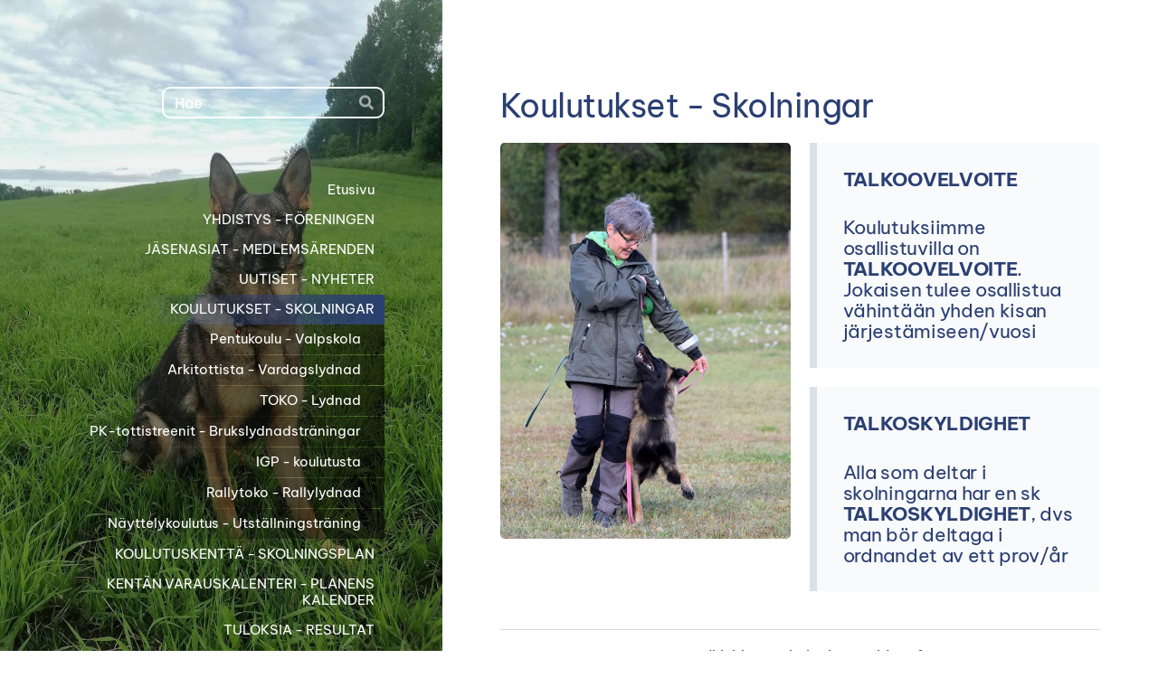

--- FILE ---
content_type: text/html; charset=utf-8
request_url: https://www.canidae.fi/koulutukset-skolningar/
body_size: 6565
content:
<!DOCTYPE html>
<html class="no-js" lang="fi">

<head>
  <title>KOULUTUKSET - SKOLNINGAR - Hundklubben Koirakerho Canidae rf ry </title>
  <meta charset="utf-8">
  <meta name="viewport" content="width=device-width,initial-scale=1.0">
  <link rel="preconnect" href="https://fonts.avoine.com" crossorigin>
  <link rel="preconnect" href="https://bin.yhdistysavain.fi" crossorigin>
  <script data-cookieconsent="ignore">
    document.documentElement.classList.replace('no-js', 'js')
  </script>
  
  <link href="https://fonts.avoine.com/fonts/be-vietnam-pro/ya.css" rel="stylesheet" class="font-import">
  <link rel="stylesheet" href="/@css/browsing-1.css?b1768554759s1762934078131">
  
<link rel="canonical" href="https://www.canidae.fi/koulutukset-skolningar/"><meta name="description" content="Koulutukset - Skolningar TALKOOVELVOITE Koulutuksiimme osallistuvilla on TALKOOVELVOITE. Jokaisen tulee osallistua vähintään yhden kisan järjestämiseen/vuosi TALKOSKYLDIGHET Alla som deltar i…"><link rel="image_src" href="https://bin.yhdistysavain.fi/1593148/YrPmnsexUbmh8LeB2wwJ0__IfS/305658116_10226062615845007_3577552810271229532_n.jpg"><meta itemprop="name" content="KOULUTUKSET - SKOLNINGAR"><meta itemprop="url" content="https://www.canidae.fi/koulutukset-skolningar/"><meta itemprop="image" content="https://bin.yhdistysavain.fi/1593148/YrPmnsexUbmh8LeB2wwJ0__IfS/305658116_10226062615845007_3577552810271229532_n.jpg"><meta name="google-site-verification" content=""><meta property="og:type" content="website"><meta property="og:title" content="KOULUTUKSET - SKOLNINGAR"><meta property="og:url" content="https://www.canidae.fi/koulutukset-skolningar/"><meta property="og:image" content="https://bin.yhdistysavain.fi/1593148/YrPmnsexUbmh8LeB2wwJ0__IfS/305658116_10226062615845007_3577552810271229532_n.jpg"><meta property="og:image:width" content="1000"><meta property="og:image:height" content="1364"><meta property="og:description" content="Koulutukset - Skolningar TALKOOVELVOITE Koulutuksiimme osallistuvilla on TALKOOVELVOITE. Jokaisen tulee osallistua vähintään yhden kisan järjestämiseen/vuosi TALKOSKYLDIGHET Alla som deltar i…"><meta property="og:site_name" content="Hundklubben Koirakerho Canidae rf ry "><meta name="twitter:card" content="summary_large_image"><meta name="twitter:title" content="KOULUTUKSET - SKOLNINGAR"><meta name="twitter:description" content="Koulutukset - Skolningar TALKOOVELVOITE Koulutuksiimme osallistuvilla on TALKOOVELVOITE. Jokaisen tulee osallistua vähintään yhden kisan järjestämiseen/vuosi TALKOSKYLDIGHET Alla som deltar i…"><meta name="twitter:image" content="https://bin.yhdistysavain.fi/1593148/YrPmnsexUbmh8LeB2wwJ0__IfS/305658116_10226062615845007_3577552810271229532_n.jpg"><link rel="preload" as="image" href="https://bin.yhdistysavain.fi/1593148/Wzsyo8jYR5TU9T45fbGm0cw9Ig/517401783_3996524607279045_1710095334714695028_n.jpg" imagesrcset="https://bin.yhdistysavain.fi/1593148/Wzsyo8jYR5TU9T45fbGm0cw9Ig@500&#x3D;0doCML5CNT/517401783_3996524607279045_1710095334714695028_n.jpg 500w, https://bin.yhdistysavain.fi/1593148/Wzsyo8jYR5TU9T45fbGm0cw9Ig@1000&#x3D;PHMno8rTHJ/517401783_3996524607279045_1710095334714695028_n.jpg 1000w, https://bin.yhdistysavain.fi/1593148/Wzsyo8jYR5TU9T45fbGm0cw9Ig/517401783_3996524607279045_1710095334714695028_n.jpg 1536w">

  
  <script type="module" src="/@res/ssr-browsing/ssr-browsing.js?b1768554759"></script>
</head>

<body data-styles-page-id="1">
  
  
  <div id="app" class=""><a class="skip-link noindex" href="#start-of-content">Siirry sivun sisältöön</a><div class="bartender"><!----><div class="d4-canvas bartender__content"><div class="d4-canvas__wrapper d4-canvas-wrapper"><div class="d4-mainCol d4-mainCol--left"><div class="d4-mainCol__background-image"><div class="d4-background-layers"><div class="d4-background-layer d4-background-layer--brightness"></div><div class="d4-background-layer d4-background-layer--overlay"></div><div class="d4-background-layer d4-background-layer--fade"></div></div></div><div class="d4-mobile-bar noindex"><!----><div class="d4-mobile-bar__col d4-mobile-bar__col--fill"><button class="d4-mobile-bar__item d4-offcanvas-toggle" data-bartender-toggle="left"><span aria-hidden="true" class="icon d4-offcanvas-toggle__icon"><svg style="fill: currentColor; width: 17px; height: 17px" width="1792" height="1792" viewBox="0 0 1792 1792" xmlns="http://www.w3.org/2000/svg">
  <path d="M1664 1344v128q0 26-19 45t-45 19h-1408q-26 0-45-19t-19-45v-128q0-26 19-45t45-19h1408q26 0 45 19t19 45zm0-512v128q0 26-19 45t-45 19h-1408q-26 0-45-19t-19-45v-128q0-26 19-45t45-19h1408q26 0 45 19t19 45zm0-512v128q0 26-19 45t-45 19h-1408q-26 0-45-19t-19-45v-128q0-26 19-45t45-19h1408q26 0 45 19t19 45z"/>
</svg>
</span><span class="d4-offcanvas-toggle__text">Valikko</span></button></div><div class="d4-mobile-bar__col d4-mobile-bar__col--right"><div class="d4-mobile-bar__item"><form action="/@search" method="get" class="d4-theme-search noindex d4-theme-search--mobile"><div class="d4-theme-search__field d4-theme-search__field--query"><label for="search-mobile-q" class="d4-theme-search__label sr-only">Haku</label><input class="d4-theme-search__input d4-theme-search__input--grow" type="search" id="search-mobile-q" name="q" placeholder="Hae" autocomplete="off" required><button class="d4-theme-search__submit" type="submit"><span aria-hidden="true" class="icon d4-theme-search__icon"><svg style="fill: currentColor; width: 12px; height: 12px" xmlns="http://www.w3.org/2000/svg" viewBox="0 0 512 512"><path d="M505 442.7L405.3 343c-4.5-4.5-10.6-7-17-7H372c27.6-35.3 44-79.7 44-128C416 93.1 322.9 0 208 0S0 93.1 0 208s93.1 208 208 208c48.3 0 92.7-16.4 128-44v16.3c0 6.4 2.5 12.5 7 17l99.7 99.7c9.4 9.4 24.6 9.4 33.9 0l28.3-28.3c9.4-9.4 9.4-24.6.1-34zM208 336c-70.7 0-128-57.2-128-128 0-70.7 57.2-128 128-128 70.7 0 128 57.2 128 128 0 70.7-57.2 128-128 128z"></path></svg>
</span><span class="sr-only">Hae</span></button></div></form></div></div></div><div class="d4-mainCol__wrap d4-mainCol__wrap--left"><header class="d4-header"><div class="d4-header__wrap d4-header__wrap--search"><form action="/@search" method="get" class="d4-theme-search noindex d4-theme-search--header"><div class="d4-theme-search__field d4-theme-search__field--query"><label for="search-desktop-q" class="d4-theme-search__label sr-only">Haku</label><input class="d4-theme-search__input" type="search" id="search-desktop-q" name="q" placeholder="Hae" autocomplete="off" required><button class="d4-theme-search__submit" type="submit"><span aria-hidden="true" class="icon d4-theme-search__icon"><svg style="fill: currentColor; width: 12px; height: 12px" xmlns="http://www.w3.org/2000/svg" viewBox="0 0 512 512"><path d="M505 442.7L405.3 343c-4.5-4.5-10.6-7-17-7H372c27.6-35.3 44-79.7 44-128C416 93.1 322.9 0 208 0S0 93.1 0 208s93.1 208 208 208c48.3 0 92.7-16.4 128-44v16.3c0 6.4 2.5 12.5 7 17l99.7 99.7c9.4 9.4 24.6 9.4 33.9 0l28.3-28.3c9.4-9.4 9.4-24.6.1-34zM208 336c-70.7 0-128-57.2-128-128 0-70.7 57.2-128 128-128 70.7 0 128 57.2 128 128 0 70.7-57.2 128-128 128z"></path></svg>
</span><span class="sr-only">Hae</span></button></div></form></div><div class="d4-header__wrap d4-header__wrap--logo"><a class="d4-logo d4-logo--vertical d4-logo--modern noindex" href="/"><div class="d4-logo__image"></div><div class="d4-logo__textWrap"><span class="d4-logo__text">Esimerkki ry</span></div></a></div><div class="d4-header__wrap d4-header__wrap--nav d4-sticky"><nav class="d4-main-nav"><ul class="d4-main-nav__list" tabindex="-1"><!--[--><li class="d4-main-nav__item d4-main-nav__item--level-1"><a class="d4-main-nav__link" href="/" aria-current="false"><!----><span class="d4-main-nav__title">Etusivu</span><!----></a><!----></li><li class="d4-main-nav__item d4-main-nav__item--level-1 nav__item--has-children"><a class="d4-main-nav__link" href="/yhdistys-foreningen/" aria-current="false"><!----><span class="d4-main-nav__title">YHDISTYS - FÖRENINGEN</span><!----></a><!--[--><!----><!----><!--]--></li><li class="d4-main-nav__item d4-main-nav__item--level-1 nav__item--has-children"><a class="d4-main-nav__link" href="/jasenasiat-medlemsarenden/" aria-current="false"><!----><span class="d4-main-nav__title">JÄSENASIAT - MEDLEMSÄRENDEN</span><!----></a><!--[--><!----><!----><!--]--></li><li class="d4-main-nav__item d4-main-nav__item--level-1"><a class="d4-main-nav__link" href="/uutiset/" aria-current="false"><!----><span class="d4-main-nav__title">UUTISET - NYHETER</span><!----></a><!----></li><li class="d4-main-nav__item d4-main-nav__item--level-1 d4-main-nav__item--parent d4-main-nav__item--current nav__item--has-children"><a class="d4-main-nav__link" href="/koulutukset-skolningar/" aria-current="page"><!----><span class="d4-main-nav__title">KOULUTUKSET - SKOLNINGAR</span><!----></a><!--[--><!----><ul class="d4-main-nav__list" tabindex="-1" id="nav__list--206" aria-label="Sivun KOULUTUKSET - SKOLNINGAR alasivut"><!--[--><li class="d4-main-nav__item d4-main-nav__item--level-2"><a class="d4-main-nav__link" href="/koulutukset-skolningar/pentukoulu-valpskola/" aria-current="false"><!----><span class="d4-main-nav__title">Pentukoulu - Valpskola</span><!----></a><!----></li><li class="d4-main-nav__item d4-main-nav__item--level-2"><a class="d4-main-nav__link" href="/koulutukset-skolningar/arkitottista-vardagslydnad/" aria-current="false"><!----><span class="d4-main-nav__title">Arkitottista - Vardagslydnad</span><!----></a><!----></li><li class="d4-main-nav__item d4-main-nav__item--level-2"><a class="d4-main-nav__link" href="/koulutukset-skolningar/toko-lydnad/" aria-current="false"><!----><span class="d4-main-nav__title">TOKO - Lydnad</span><!----></a><!----></li><li class="d4-main-nav__item d4-main-nav__item--level-2"><a class="d4-main-nav__link" href="/koulutukset-skolningar/pk-tottistreenit-brukslydnadstra/" aria-current="false"><!----><span class="d4-main-nav__title">PK-tottistreenit - Brukslydnadsträningar</span><!----></a><!----></li><li class="d4-main-nav__item d4-main-nav__item--level-2"><a class="d4-main-nav__link" href="/koulutukset-skolningar/ipo-koulutusta/" aria-current="false"><!----><span class="d4-main-nav__title">IGP - koulutusta</span><!----></a><!----></li><li class="d4-main-nav__item d4-main-nav__item--level-2"><a class="d4-main-nav__link" href="/koulutukset-skolningar/rallytoko-rallylydnad/" aria-current="false"><!----><span class="d4-main-nav__title">Rallytoko - Rallylydnad</span><!----></a><!----></li><li class="d4-main-nav__item d4-main-nav__item--level-2"><a class="d4-main-nav__link" href="/koulutukset-skolningar/nayttelykoulutus-utstallningstra/" aria-current="false"><!----><span class="d4-main-nav__title">Näyttelykoulutus - Utställningsträning</span><!----></a><!----></li><!--]--></ul><!--]--></li><li class="d4-main-nav__item d4-main-nav__item--level-1"><a class="d4-main-nav__link" href="/vastankvarnintie-35-vastankvarnv/" aria-current="false"><!----><span class="d4-main-nav__title">KOULUTUSKENTTÄ - SKOLNINGSPLAN</span><!----></a><!----></li><li class="d4-main-nav__item d4-main-nav__item--level-1"><a class="d4-main-nav__link" href="/kentan-varauskalenteri-planens-k/" aria-current="false"><!----><span class="d4-main-nav__title">KENTÄN VARAUSKALENTERI - PLANENS KALENDER</span><!----></a><!----></li><li class="d4-main-nav__item d4-main-nav__item--level-1 nav__item--has-children"><a class="d4-main-nav__link" href="/jasenten-tulokset-medlemmarnas-r/" aria-current="false"><!----><span class="d4-main-nav__title">TULOKSIA - RESULTAT</span><!----></a><!--[--><!----><!----><!--]--></li><li class="d4-main-nav__item d4-main-nav__item--level-1"><a class="d4-main-nav__link" href="/luonnetestitulokset-lynnestestresul/" aria-current="false"><!----><span class="d4-main-nav__title">Luonnetestitulokset - Lynnestestresultat</span><!----></a><!----></li><li class="d4-main-nav__item d4-main-nav__item--level-1 nav__item--has-children"><a class="d4-main-nav__link" href="/valiot-champions/" aria-current="false"><!----><span class="d4-main-nav__title">VALIOT - CHAMPIONS</span><!----></a><!--[--><!----><!----><!--]--></li><li class="d4-main-nav__item d4-main-nav__item--level-1 nav__item--has-children"><a class="d4-main-nav__link" href="/palkitut-premierade/" aria-current="false"><!----><span class="d4-main-nav__title">PALKITUT - PREMIERADE</span><!----></a><!--[--><!----><!----><!--]--></li><li class="d4-main-nav__item d4-main-nav__item--level-1"><a class="d4-main-nav__link" href="/kiertopalkintosaannot-vandringsp/" aria-current="false"><!----><span class="d4-main-nav__title">KIERTOPALKINTOSÄÄNNÖT - VANDRINGSPRISREGLERNA</span><!----></a><!----></li><!--]--></ul></nav></div></header></div></div><div class="d4-mainCol d4-mainCol--right"><div class="d4-mainCol__wrap d4-mainCol__wrap--right"><main role="main" id="start-of-content" class="d4-main"><div class="zone-container"><div class="zone" data-zone-id="50main"><!----><!--[--><!--[--><div class="widget-container" id="wc-9QSgJTkPQpSPTfWTWsH5"><div id="widget-9QSgJTkPQpSPTfWTWsH5" class="widget widget-text"><!--[--><div><h1>Koulutukset - Skolningar</h1></div><!--]--></div></div><!--]--><!--[--><div id="wc-UMxsT6YuGEnHPTJV3JHq" class="grid"><!----><!----><!--[--><div class="col col--30 col--first"><!--[--><div class="widget-container" id="wc-p9otaiQ4kTxmktsle9Rd"><div id="widget-p9otaiQ4kTxmktsle9Rd" class="widget widget-image"><!--[--><figure class="widget-image__figure"><div class="d4-image-container" style="max-width:1000px;"><div style="padding-bottom:136.4%;"><img src="https://bin.yhdistysavain.fi/1593148/YrPmnsexUbmh8LeB2wwJ0__IfS/305658116_10226062615845007_3577552810271229532_n.jpg" srcset="https://bin.yhdistysavain.fi/1593148/YrPmnsexUbmh8LeB2wwJ0__IfS@500=n7DHxIckyg/305658116_10226062615845007_3577552810271229532_n.jpg 500w, https://bin.yhdistysavain.fi/1593148/YrPmnsexUbmh8LeB2wwJ0__IfS/305658116_10226062615845007_3577552810271229532_n.jpg 1000w" width="1000" height="1364" alt></div></div><!----></figure><!--]--></div></div><!--]--></div><div class="col col--30 col--last"><!--[--><div class="widget-container" id="wc-DietTLVVeewPkU6id3Jz"><div id="widget-DietTLVVeewPkU6id3Jz" class="widget widget-text"><!--[--><div><blockquote><h2><strong>TALKOOVELVOITE</strong></h2><h2>Koulutuksiimme osallistuvilla on <strong>TALKOOVELVOITE</strong>. Jokaisen tulee osallistua vähintään yhden kisan järjestämiseen/vuosi </h2></blockquote></div><!--]--></div></div><div class="widget-container" id="wc-ZvMMeLilSJCLCxQdV0W0"><div id="widget-ZvMMeLilSJCLCxQdV0W0" class="widget widget-text"><!--[--><div><blockquote><h2><strong>TALKOSKYLDIGHET</strong></h2><h2>Alla som deltar i skolningarna har en sk <strong>TALKOSKYLDIGHET</strong>, dvs man bör deltaga i ordnandet av ett prov/år </h2></blockquote></div><!--]--></div></div><!--]--></div><!--]--></div><!--]--><!--]--><!----></div><!----></div></main><footer class="d4-footer"><div class="d4-footer__wrap flex"><div class="d4-footer__copylogin copylogin"><span><a id="login-link" href="/@admin/website/?page=%2Fkoulutukset-skolningar%2F" target="_top" rel="nofollow" aria-label="Kirjaudu sivustolle"> © </a> Hundklubben Koirakerho Canidae rf ry </span></div><div class="d4-footer__menu footer-menu" data-widget-edit-tip=""><ul><li><a href="https://bin.yhdistysavain.fi/1593148/vobE96GBCEHaqWxYdgZe0TNgXU/tietosuojaseloste.pdf">Tietosuojaseloste</a></li><!----><li class="footer-menu__iconItem"><a class="footer-menu__iconLink" href="https://www.facebook.com/groups/214774645639221/" target="_blank"><span aria-hidden="true" class="icon footer-menu__icon"><svg style="fill: currentColor; width: 16px; height: 16px" width="1792" height="1792" viewBox="0 0 1792 1792" xmlns="http://www.w3.org/2000/svg" fill="#819798">
  <path d="M1343 12v264h-157q-86 0-116 36t-30 108v189h293l-39 296h-254v759h-306v-759h-255v-296h255v-218q0-186 104-288.5t277-102.5q147 0 228 12z"/>
</svg>
</span><span class="sr-only">Facebook</span></a></li><!----><!----><li><a href="https://www.yhdistysavain.fi" class="made-with" target="_blank" rel="noopener">Tehty Yhdistysavaimella</a></li></ul></div></div></footer></div></div></div></div><div class="d4-offcanvas d4-offcanvas--left bartender__bar bartender__bar--left" aria-label="Valikko" mode="float"><!----><nav class="d4-mobile-nav"><ul class="d4-mobile-nav__list" tabindex="-1"><!--[--><li class="d4-mobile-nav__item d4-mobile-nav__item--level-1"><a class="d4-mobile-nav__link" href="/" aria-current="false"><!----><span class="d4-mobile-nav__title">Etusivu</span><!----></a><!----></li><li class="d4-mobile-nav__item d4-mobile-nav__item--level-1 d4-mobile-nav__item--has-children"><a class="d4-mobile-nav__link" href="/yhdistys-foreningen/" aria-current="false"><!----><span class="d4-mobile-nav__title">YHDISTYS - FÖRENINGEN</span><!----></a><!--[--><button class="navExpand navExpand--active" data-text-expand="Näytä sivun YHDISTYS - FÖRENINGEN alasivut" data-text-unexpand="Piilota sivun YHDISTYS - FÖRENINGEN alasivut" aria-label="Näytä sivun YHDISTYS - FÖRENINGEN alasivut" aria-controls="nav__list--33" aria-expanded="true"><span aria-hidden="true" class="icon navExpand__icon navExpand__icon--plus"><svg style="fill: currentColor; width: 14px; height: 14px" width="11" height="11" viewBox="0 0 11 11" xmlns="http://www.w3.org/2000/svg">
  <path d="M11 5.182v.636c0 .227-.08.42-.24.58-.158.16-.35.238-.578.238H6.636v3.546c0 .227-.08.42-.238.58-.16.158-.353.238-.58.238h-.636c-.227 0-.42-.08-.58-.24-.16-.158-.238-.35-.238-.578V6.636H.818c-.227 0-.42-.08-.58-.238C.08 6.238 0 6.045 0 5.818v-.636c0-.227.08-.42.24-.58.158-.16.35-.238.578-.238h3.546V.818c0-.227.08-.42.238-.58.16-.158.353-.238.58-.238h.636c.227 0 .42.08.58.24.16.158.238.35.238.578v3.546h3.546c.227 0 .42.08.58.238.158.16.238.353.238.58z" fill-rule="nonzero"/>
</svg>
</span><span aria-hidden="true" class="icon navExpand__icon navExpand__icon--minus"><svg style="fill: currentColor; width: 14px; height: 14px" width="1792" height="1792" viewBox="0 0 1792 1792" xmlns="http://www.w3.org/2000/svg">
  <path d="M1600 736v192q0 40-28 68t-68 28h-1216q-40 0-68-28t-28-68v-192q0-40 28-68t68-28h1216q40 0 68 28t28 68z"/>
</svg>
</span></button><ul class="d4-mobile-nav__list" tabindex="-1" id="nav__list--33" aria-label="Sivun YHDISTYS - FÖRENINGEN alasivut"><!--[--><li class="d4-mobile-nav__item d4-mobile-nav__item--level-2"><a class="d4-mobile-nav__link" href="/yhdistys-foreningen/hallitus-styrelsen/" aria-current="false"><!----><span class="d4-mobile-nav__title">Hallitus - Styrelsen </span><!----></a><!----></li><li class="d4-mobile-nav__item d4-mobile-nav__item--level-2"><a class="d4-mobile-nav__link" href="/yhdistys-foreningen/vastuuhenkilot-ansvarspersoner/" aria-current="false"><!----><span class="d4-mobile-nav__title">Vastuuhenkilöt - Ansvarspersoner</span><!----></a><!----></li><li class="d4-mobile-nav__item d4-mobile-nav__item--level-2"><a class="d4-mobile-nav__link" href="/yhdistys-foreningen/saannot-stadgarna/" aria-current="false"><!----><span class="d4-mobile-nav__title">Säännöt - Stadgarna</span><!----></a><!----></li><!--]--></ul><!--]--></li><li class="d4-mobile-nav__item d4-mobile-nav__item--level-1 d4-mobile-nav__item--has-children"><a class="d4-mobile-nav__link" href="/jasenasiat-medlemsarenden/" aria-current="false"><!----><span class="d4-mobile-nav__title">JÄSENASIAT - MEDLEMSÄRENDEN</span><!----></a><!--[--><button class="navExpand navExpand--active" data-text-expand="Näytä sivun JÄSENASIAT - MEDLEMSÄRENDEN alasivut" data-text-unexpand="Piilota sivun JÄSENASIAT - MEDLEMSÄRENDEN alasivut" aria-label="Näytä sivun JÄSENASIAT - MEDLEMSÄRENDEN alasivut" aria-controls="nav__list--199" aria-expanded="true"><span aria-hidden="true" class="icon navExpand__icon navExpand__icon--plus"><svg style="fill: currentColor; width: 14px; height: 14px" width="11" height="11" viewBox="0 0 11 11" xmlns="http://www.w3.org/2000/svg">
  <path d="M11 5.182v.636c0 .227-.08.42-.24.58-.158.16-.35.238-.578.238H6.636v3.546c0 .227-.08.42-.238.58-.16.158-.353.238-.58.238h-.636c-.227 0-.42-.08-.58-.24-.16-.158-.238-.35-.238-.578V6.636H.818c-.227 0-.42-.08-.58-.238C.08 6.238 0 6.045 0 5.818v-.636c0-.227.08-.42.24-.58.158-.16.35-.238.578-.238h3.546V.818c0-.227.08-.42.238-.58.16-.158.353-.238.58-.238h.636c.227 0 .42.08.58.24.16.158.238.35.238.578v3.546h3.546c.227 0 .42.08.58.238.158.16.238.353.238.58z" fill-rule="nonzero"/>
</svg>
</span><span aria-hidden="true" class="icon navExpand__icon navExpand__icon--minus"><svg style="fill: currentColor; width: 14px; height: 14px" width="1792" height="1792" viewBox="0 0 1792 1792" xmlns="http://www.w3.org/2000/svg">
  <path d="M1600 736v192q0 40-28 68t-68 28h-1216q-40 0-68-28t-28-68v-192q0-40 28-68t68-28h1216q40 0 68 28t28 68z"/>
</svg>
</span></button><ul class="d4-mobile-nav__list" tabindex="-1" id="nav__list--199" aria-label="Sivun JÄSENASIAT - MEDLEMSÄRENDEN alasivut"><!--[--><li class="d4-mobile-nav__item d4-mobile-nav__item--level-2"><a class="d4-mobile-nav__link" href="/jasenasiat-medlemsarenden/liity-jaseneksi-bli-medlem/" aria-current="false"><!----><span class="d4-mobile-nav__title">Liity jäseneksi - Bli medlem</span><!----></a><!----></li><!--]--></ul><!--]--></li><li class="d4-mobile-nav__item d4-mobile-nav__item--level-1"><a class="d4-mobile-nav__link" href="/uutiset/" aria-current="false"><!----><span class="d4-mobile-nav__title">UUTISET - NYHETER</span><!----></a><!----></li><li class="d4-mobile-nav__item d4-mobile-nav__item--level-1 d4-mobile-nav__item--parent d4-mobile-nav__item--current d4-mobile-nav__item--has-children"><a class="d4-mobile-nav__link" href="/koulutukset-skolningar/" aria-current="page"><!----><span class="d4-mobile-nav__title">KOULUTUKSET - SKOLNINGAR</span><!----></a><!--[--><button class="navExpand navExpand--active" data-text-expand="Näytä sivun KOULUTUKSET - SKOLNINGAR alasivut" data-text-unexpand="Piilota sivun KOULUTUKSET - SKOLNINGAR alasivut" aria-label="Näytä sivun KOULUTUKSET - SKOLNINGAR alasivut" aria-controls="nav__list--206" aria-expanded="true"><span aria-hidden="true" class="icon navExpand__icon navExpand__icon--plus"><svg style="fill: currentColor; width: 14px; height: 14px" width="11" height="11" viewBox="0 0 11 11" xmlns="http://www.w3.org/2000/svg">
  <path d="M11 5.182v.636c0 .227-.08.42-.24.58-.158.16-.35.238-.578.238H6.636v3.546c0 .227-.08.42-.238.58-.16.158-.353.238-.58.238h-.636c-.227 0-.42-.08-.58-.24-.16-.158-.238-.35-.238-.578V6.636H.818c-.227 0-.42-.08-.58-.238C.08 6.238 0 6.045 0 5.818v-.636c0-.227.08-.42.24-.58.158-.16.35-.238.578-.238h3.546V.818c0-.227.08-.42.238-.58.16-.158.353-.238.58-.238h.636c.227 0 .42.08.58.24.16.158.238.35.238.578v3.546h3.546c.227 0 .42.08.58.238.158.16.238.353.238.58z" fill-rule="nonzero"/>
</svg>
</span><span aria-hidden="true" class="icon navExpand__icon navExpand__icon--minus"><svg style="fill: currentColor; width: 14px; height: 14px" width="1792" height="1792" viewBox="0 0 1792 1792" xmlns="http://www.w3.org/2000/svg">
  <path d="M1600 736v192q0 40-28 68t-68 28h-1216q-40 0-68-28t-28-68v-192q0-40 28-68t68-28h1216q40 0 68 28t28 68z"/>
</svg>
</span></button><ul class="d4-mobile-nav__list" tabindex="-1" id="nav__list--206" aria-label="Sivun KOULUTUKSET - SKOLNINGAR alasivut"><!--[--><li class="d4-mobile-nav__item d4-mobile-nav__item--level-2"><a class="d4-mobile-nav__link" href="/koulutukset-skolningar/pentukoulu-valpskola/" aria-current="false"><!----><span class="d4-mobile-nav__title">Pentukoulu - Valpskola</span><!----></a><!----></li><li class="d4-mobile-nav__item d4-mobile-nav__item--level-2"><a class="d4-mobile-nav__link" href="/koulutukset-skolningar/arkitottista-vardagslydnad/" aria-current="false"><!----><span class="d4-mobile-nav__title">Arkitottista - Vardagslydnad</span><!----></a><!----></li><li class="d4-mobile-nav__item d4-mobile-nav__item--level-2"><a class="d4-mobile-nav__link" href="/koulutukset-skolningar/toko-lydnad/" aria-current="false"><!----><span class="d4-mobile-nav__title">TOKO - Lydnad</span><!----></a><!----></li><li class="d4-mobile-nav__item d4-mobile-nav__item--level-2"><a class="d4-mobile-nav__link" href="/koulutukset-skolningar/pk-tottistreenit-brukslydnadstra/" aria-current="false"><!----><span class="d4-mobile-nav__title">PK-tottistreenit - Brukslydnadsträningar</span><!----></a><!----></li><li class="d4-mobile-nav__item d4-mobile-nav__item--level-2"><a class="d4-mobile-nav__link" href="/koulutukset-skolningar/ipo-koulutusta/" aria-current="false"><!----><span class="d4-mobile-nav__title">IGP - koulutusta</span><!----></a><!----></li><li class="d4-mobile-nav__item d4-mobile-nav__item--level-2"><a class="d4-mobile-nav__link" href="/koulutukset-skolningar/rallytoko-rallylydnad/" aria-current="false"><!----><span class="d4-mobile-nav__title">Rallytoko - Rallylydnad</span><!----></a><!----></li><li class="d4-mobile-nav__item d4-mobile-nav__item--level-2"><a class="d4-mobile-nav__link" href="/koulutukset-skolningar/nayttelykoulutus-utstallningstra/" aria-current="false"><!----><span class="d4-mobile-nav__title">Näyttelykoulutus - Utställningsträning</span><!----></a><!----></li><!--]--></ul><!--]--></li><li class="d4-mobile-nav__item d4-mobile-nav__item--level-1"><a class="d4-mobile-nav__link" href="/vastankvarnintie-35-vastankvarnv/" aria-current="false"><!----><span class="d4-mobile-nav__title">KOULUTUSKENTTÄ - SKOLNINGSPLAN</span><!----></a><!----></li><li class="d4-mobile-nav__item d4-mobile-nav__item--level-1"><a class="d4-mobile-nav__link" href="/kentan-varauskalenteri-planens-k/" aria-current="false"><!----><span class="d4-mobile-nav__title">KENTÄN VARAUSKALENTERI - PLANENS KALENDER</span><!----></a><!----></li><li class="d4-mobile-nav__item d4-mobile-nav__item--level-1 d4-mobile-nav__item--has-children"><a class="d4-mobile-nav__link" href="/jasenten-tulokset-medlemmarnas-r/" aria-current="false"><!----><span class="d4-mobile-nav__title">TULOKSIA - RESULTAT</span><!----></a><!--[--><button class="navExpand navExpand--active" data-text-expand="Näytä sivun TULOKSIA - RESULTAT alasivut" data-text-unexpand="Piilota sivun TULOKSIA - RESULTAT alasivut" aria-label="Näytä sivun TULOKSIA - RESULTAT alasivut" aria-controls="nav__list--39" aria-expanded="true"><span aria-hidden="true" class="icon navExpand__icon navExpand__icon--plus"><svg style="fill: currentColor; width: 14px; height: 14px" width="11" height="11" viewBox="0 0 11 11" xmlns="http://www.w3.org/2000/svg">
  <path d="M11 5.182v.636c0 .227-.08.42-.24.58-.158.16-.35.238-.578.238H6.636v3.546c0 .227-.08.42-.238.58-.16.158-.353.238-.58.238h-.636c-.227 0-.42-.08-.58-.24-.16-.158-.238-.35-.238-.578V6.636H.818c-.227 0-.42-.08-.58-.238C.08 6.238 0 6.045 0 5.818v-.636c0-.227.08-.42.24-.58.158-.16.35-.238.578-.238h3.546V.818c0-.227.08-.42.238-.58.16-.158.353-.238.58-.238h.636c.227 0 .42.08.58.24.16.158.238.35.238.578v3.546h3.546c.227 0 .42.08.58.238.158.16.238.353.238.58z" fill-rule="nonzero"/>
</svg>
</span><span aria-hidden="true" class="icon navExpand__icon navExpand__icon--minus"><svg style="fill: currentColor; width: 14px; height: 14px" width="1792" height="1792" viewBox="0 0 1792 1792" xmlns="http://www.w3.org/2000/svg">
  <path d="M1600 736v192q0 40-28 68t-68 28h-1216q-40 0-68-28t-28-68v-192q0-40 28-68t68-28h1216q40 0 68 28t28 68z"/>
</svg>
</span></button><ul class="d4-mobile-nav__list" tabindex="-1" id="nav__list--39" aria-label="Sivun TULOKSIA - RESULTAT alasivut"><!--[--><li class="d4-mobile-nav__item d4-mobile-nav__item--level-2 d4-mobile-nav__item--has-children"><a class="d4-mobile-nav__link" href="/jasenten-tulokset-medlemmarnas-r/pk-tuloksia-bruksresultat/" aria-current="false"><!----><span class="d4-mobile-nav__title">PK tuloksia - Bruksresultat</span><!----></a><!--[--><button class="navExpand navExpand--active" data-text-expand="Näytä sivun PK tuloksia - Bruksresultat alasivut" data-text-unexpand="Piilota sivun PK tuloksia - Bruksresultat alasivut" aria-label="Näytä sivun PK tuloksia - Bruksresultat alasivut" aria-controls="nav__list--40" aria-expanded="true"><span aria-hidden="true" class="icon navExpand__icon navExpand__icon--plus"><svg style="fill: currentColor; width: 14px; height: 14px" width="11" height="11" viewBox="0 0 11 11" xmlns="http://www.w3.org/2000/svg">
  <path d="M11 5.182v.636c0 .227-.08.42-.24.58-.158.16-.35.238-.578.238H6.636v3.546c0 .227-.08.42-.238.58-.16.158-.353.238-.58.238h-.636c-.227 0-.42-.08-.58-.24-.16-.158-.238-.35-.238-.578V6.636H.818c-.227 0-.42-.08-.58-.238C.08 6.238 0 6.045 0 5.818v-.636c0-.227.08-.42.24-.58.158-.16.35-.238.578-.238h3.546V.818c0-.227.08-.42.238-.58.16-.158.353-.238.58-.238h.636c.227 0 .42.08.58.24.16.158.238.35.238.578v3.546h3.546c.227 0 .42.08.58.238.158.16.238.353.238.58z" fill-rule="nonzero"/>
</svg>
</span><span aria-hidden="true" class="icon navExpand__icon navExpand__icon--minus"><svg style="fill: currentColor; width: 14px; height: 14px" width="1792" height="1792" viewBox="0 0 1792 1792" xmlns="http://www.w3.org/2000/svg">
  <path d="M1600 736v192q0 40-28 68t-68 28h-1216q-40 0-68-28t-28-68v-192q0-40 28-68t68-28h1216q40 0 68 28t28 68z"/>
</svg>
</span></button><ul class="d4-mobile-nav__list" tabindex="-1" id="nav__list--40" aria-label="Sivun PK tuloksia - Bruksresultat alasivut"><!--[--><li class="d4-mobile-nav__item d4-mobile-nav__item--level-3"><a class="d4-mobile-nav__link" href="/jasenten-tulokset-medlemmarnas-r/pk-tuloksia-bruksresultat/2025/" aria-current="false"><!----><span class="d4-mobile-nav__title">2025</span><!----></a><!----></li><li class="d4-mobile-nav__item d4-mobile-nav__item--level-3"><a class="d4-mobile-nav__link" href="/jasenten-tulokset-medlemmarnas-r/pk-tuloksia-bruksresultat/2024/" aria-current="false"><!----><span class="d4-mobile-nav__title">2024</span><!----></a><!----></li><li class="d4-mobile-nav__item d4-mobile-nav__item--level-3"><a class="d4-mobile-nav__link" href="/jasenten-tulokset-medlemmarnas-r/pk-tuloksia-bruksresultat/2023/" aria-current="false"><!----><span class="d4-mobile-nav__title">2023</span><!----></a><!----></li><li class="d4-mobile-nav__item d4-mobile-nav__item--level-3"><a class="d4-mobile-nav__link" href="/jasenten-tulokset-medlemmarnas-r/pk-tuloksia-bruksresultat/2022/" aria-current="false"><!----><span class="d4-mobile-nav__title">2022</span><!----></a><!----></li><li class="d4-mobile-nav__item d4-mobile-nav__item--level-3"><a class="d4-mobile-nav__link" href="/jasenten-tulokset-medlemmarnas-r/pk-tuloksia-bruksresultat/2021/" aria-current="false"><!----><span class="d4-mobile-nav__title">2021</span><!----></a><!----></li><li class="d4-mobile-nav__item d4-mobile-nav__item--level-3"><a class="d4-mobile-nav__link" href="/jasenten-tulokset-medlemmarnas-r/pk-tuloksia-bruksresultat/2020/" aria-current="false"><!----><span class="d4-mobile-nav__title">2020</span><!----></a><!----></li><li class="d4-mobile-nav__item d4-mobile-nav__item--level-3"><a class="d4-mobile-nav__link" href="/jasenten-tulokset-medlemmarnas-r/pk-tuloksia-bruksresultat/2019/" aria-current="false"><!----><span class="d4-mobile-nav__title">2019</span><!----></a><!----></li><li class="d4-mobile-nav__item d4-mobile-nav__item--level-3"><a class="d4-mobile-nav__link" href="/jasenten-tulokset-medlemmarnas-r/pk-tuloksia-bruksresultat/2018/" aria-current="false"><!----><span class="d4-mobile-nav__title">2018</span><!----></a><!----></li><li class="d4-mobile-nav__item d4-mobile-nav__item--level-3"><a class="d4-mobile-nav__link" href="/jasenten-tulokset-medlemmarnas-r/pk-tuloksia-bruksresultat/2017/" aria-current="false"><!----><span class="d4-mobile-nav__title">2017</span><!----></a><!----></li><li class="d4-mobile-nav__item d4-mobile-nav__item--level-3"><a class="d4-mobile-nav__link" href="/jasenten-tulokset-medlemmarnas-r/pk-tuloksia-bruksresultat/2015/" aria-current="false"><!----><span class="d4-mobile-nav__title">2015-2016</span><!----></a><!----></li><li class="d4-mobile-nav__item d4-mobile-nav__item--level-3"><a class="d4-mobile-nav__link" href="/jasenten-tulokset-medlemmarnas-r/pk-tuloksia-bruksresultat/2010/" aria-current="false"><!----><span class="d4-mobile-nav__title">2010-2013</span><!----></a><!----></li><li class="d4-mobile-nav__item d4-mobile-nav__item--level-3"><a class="d4-mobile-nav__link" href="/jasenten-tulokset-medlemmarnas-r/pk-tuloksia-bruksresultat/2006/" aria-current="false"><!----><span class="d4-mobile-nav__title">2006-2009</span><!----></a><!----></li><li class="d4-mobile-nav__item d4-mobile-nav__item--level-3"><a class="d4-mobile-nav__link" href="/jasenten-tulokset-medlemmarnas-r/pk-tuloksia-bruksresultat/2003-2001/" aria-current="false"><!----><span class="d4-mobile-nav__title">2001-2005</span><!----></a><!----></li><!--]--></ul><!--]--></li><li class="d4-mobile-nav__item d4-mobile-nav__item--level-2 d4-mobile-nav__item--has-children"><a class="d4-mobile-nav__link" href="/jasenten-tulokset-medlemmarnas-r/bh-tuloksia-bh-resultat/" aria-current="false"><!----><span class="d4-mobile-nav__title">BH tuloksia - BH resultat</span><!----></a><!--[--><button class="navExpand navExpand--active" data-text-expand="Näytä sivun BH tuloksia - BH resultat alasivut" data-text-unexpand="Piilota sivun BH tuloksia - BH resultat alasivut" aria-label="Näytä sivun BH tuloksia - BH resultat alasivut" aria-controls="nav__list--57" aria-expanded="true"><span aria-hidden="true" class="icon navExpand__icon navExpand__icon--plus"><svg style="fill: currentColor; width: 14px; height: 14px" width="11" height="11" viewBox="0 0 11 11" xmlns="http://www.w3.org/2000/svg">
  <path d="M11 5.182v.636c0 .227-.08.42-.24.58-.158.16-.35.238-.578.238H6.636v3.546c0 .227-.08.42-.238.58-.16.158-.353.238-.58.238h-.636c-.227 0-.42-.08-.58-.24-.16-.158-.238-.35-.238-.578V6.636H.818c-.227 0-.42-.08-.58-.238C.08 6.238 0 6.045 0 5.818v-.636c0-.227.08-.42.24-.58.158-.16.35-.238.578-.238h3.546V.818c0-.227.08-.42.238-.58.16-.158.353-.238.58-.238h.636c.227 0 .42.08.58.24.16.158.238.35.238.578v3.546h3.546c.227 0 .42.08.58.238.158.16.238.353.238.58z" fill-rule="nonzero"/>
</svg>
</span><span aria-hidden="true" class="icon navExpand__icon navExpand__icon--minus"><svg style="fill: currentColor; width: 14px; height: 14px" width="1792" height="1792" viewBox="0 0 1792 1792" xmlns="http://www.w3.org/2000/svg">
  <path d="M1600 736v192q0 40-28 68t-68 28h-1216q-40 0-68-28t-28-68v-192q0-40 28-68t68-28h1216q40 0 68 28t28 68z"/>
</svg>
</span></button><ul class="d4-mobile-nav__list" tabindex="-1" id="nav__list--57" aria-label="Sivun BH tuloksia - BH resultat alasivut"><!--[--><li class="d4-mobile-nav__item d4-mobile-nav__item--level-3"><a class="d4-mobile-nav__link" href="/jasenten-tulokset-medlemmarnas-r/bh-tuloksia-bh-resultat/2021/" aria-current="false"><!----><span class="d4-mobile-nav__title">2021-2025</span><!----></a><!----></li><li class="d4-mobile-nav__item d4-mobile-nav__item--level-3"><a class="d4-mobile-nav__link" href="/jasenten-tulokset-medlemmarnas-r/bh-tuloksia-bh-resultat/2018/" aria-current="false"><!----><span class="d4-mobile-nav__title">2018</span><!----></a><!----></li><!--]--></ul><!--]--></li><li class="d4-mobile-nav__item d4-mobile-nav__item--level-2 d4-mobile-nav__item--has-children"><a class="d4-mobile-nav__link" href="/jasenten-tulokset-medlemmarnas-r/tokotuloksia-lydnadsresultat/" aria-current="false"><!----><span class="d4-mobile-nav__title">Tokotuloksia - Lydnadsresultat</span><!----></a><!--[--><button class="navExpand navExpand--active" data-text-expand="Näytä sivun Tokotuloksia - Lydnadsresultat alasivut" data-text-unexpand="Piilota sivun Tokotuloksia - Lydnadsresultat alasivut" aria-label="Näytä sivun Tokotuloksia - Lydnadsresultat alasivut" aria-controls="nav__list--58" aria-expanded="true"><span aria-hidden="true" class="icon navExpand__icon navExpand__icon--plus"><svg style="fill: currentColor; width: 14px; height: 14px" width="11" height="11" viewBox="0 0 11 11" xmlns="http://www.w3.org/2000/svg">
  <path d="M11 5.182v.636c0 .227-.08.42-.24.58-.158.16-.35.238-.578.238H6.636v3.546c0 .227-.08.42-.238.58-.16.158-.353.238-.58.238h-.636c-.227 0-.42-.08-.58-.24-.16-.158-.238-.35-.238-.578V6.636H.818c-.227 0-.42-.08-.58-.238C.08 6.238 0 6.045 0 5.818v-.636c0-.227.08-.42.24-.58.158-.16.35-.238.578-.238h3.546V.818c0-.227.08-.42.238-.58.16-.158.353-.238.58-.238h.636c.227 0 .42.08.58.24.16.158.238.35.238.578v3.546h3.546c.227 0 .42.08.58.238.158.16.238.353.238.58z" fill-rule="nonzero"/>
</svg>
</span><span aria-hidden="true" class="icon navExpand__icon navExpand__icon--minus"><svg style="fill: currentColor; width: 14px; height: 14px" width="1792" height="1792" viewBox="0 0 1792 1792" xmlns="http://www.w3.org/2000/svg">
  <path d="M1600 736v192q0 40-28 68t-68 28h-1216q-40 0-68-28t-28-68v-192q0-40 28-68t68-28h1216q40 0 68 28t28 68z"/>
</svg>
</span></button><ul class="d4-mobile-nav__list" tabindex="-1" id="nav__list--58" aria-label="Sivun Tokotuloksia - Lydnadsresultat alasivut"><!--[--><li class="d4-mobile-nav__item d4-mobile-nav__item--level-3"><a class="d4-mobile-nav__link" href="/jasenten-tulokset-medlemmarnas-r/tokotuloksia-lydnadsresultat/2025/" aria-current="false"><!----><span class="d4-mobile-nav__title">2025</span><!----></a><!----></li><li class="d4-mobile-nav__item d4-mobile-nav__item--level-3"><a class="d4-mobile-nav__link" href="/jasenten-tulokset-medlemmarnas-r/tokotuloksia-lydnadsresultat/2024/" aria-current="false"><!----><span class="d4-mobile-nav__title">2024</span><!----></a><!----></li><li class="d4-mobile-nav__item d4-mobile-nav__item--level-3"><a class="d4-mobile-nav__link" href="/jasenten-tulokset-medlemmarnas-r/tokotuloksia-lydnadsresultat/2023/" aria-current="false"><!----><span class="d4-mobile-nav__title">2023</span><!----></a><!----></li><li class="d4-mobile-nav__item d4-mobile-nav__item--level-3"><a class="d4-mobile-nav__link" href="/jasenten-tulokset-medlemmarnas-r/tokotuloksia-lydnadsresultat/2022/" aria-current="false"><!----><span class="d4-mobile-nav__title">2022</span><!----></a><!----></li><li class="d4-mobile-nav__item d4-mobile-nav__item--level-3"><a class="d4-mobile-nav__link" href="/jasenten-tulokset-medlemmarnas-r/tokotuloksia-lydnadsresultat/2021/" aria-current="false"><!----><span class="d4-mobile-nav__title">2021</span><!----></a><!----></li><li class="d4-mobile-nav__item d4-mobile-nav__item--level-3"><a class="d4-mobile-nav__link" href="/jasenten-tulokset-medlemmarnas-r/tokotuloksia-lydnadsresultat/2020/" aria-current="false"><!----><span class="d4-mobile-nav__title">2020</span><!----></a><!----></li><li class="d4-mobile-nav__item d4-mobile-nav__item--level-3"><a class="d4-mobile-nav__link" href="/jasenten-tulokset-medlemmarnas-r/tokotuloksia-lydnadsresultat/2019/" aria-current="false"><!----><span class="d4-mobile-nav__title">2019</span><!----></a><!----></li><li class="d4-mobile-nav__item d4-mobile-nav__item--level-3"><a class="d4-mobile-nav__link" href="/jasenten-tulokset-medlemmarnas-r/tokotuloksia-lydnadsresultat/2018/" aria-current="false"><!----><span class="d4-mobile-nav__title">2018</span><!----></a><!----></li><li class="d4-mobile-nav__item d4-mobile-nav__item--level-3"><a class="d4-mobile-nav__link" href="/jasenten-tulokset-medlemmarnas-r/tokotuloksia-lydnadsresultat/2017/" aria-current="false"><!----><span class="d4-mobile-nav__title">2017</span><!----></a><!----></li><li class="d4-mobile-nav__item d4-mobile-nav__item--level-3"><a class="d4-mobile-nav__link" href="/jasenten-tulokset-medlemmarnas-r/tokotuloksia-lydnadsresultat/2016/" aria-current="false"><!----><span class="d4-mobile-nav__title">2016</span><!----></a><!----></li><li class="d4-mobile-nav__item d4-mobile-nav__item--level-3"><a class="d4-mobile-nav__link" href="/jasenten-tulokset-medlemmarnas-r/tokotuloksia-lydnadsresultat/2015/" aria-current="false"><!----><span class="d4-mobile-nav__title">2015</span><!----></a><!----></li><li class="d4-mobile-nav__item d4-mobile-nav__item--level-3"><a class="d4-mobile-nav__link" href="/jasenten-tulokset-medlemmarnas-r/tokotuloksia-lydnadsresultat/2014/" aria-current="false"><!----><span class="d4-mobile-nav__title">2014</span><!----></a><!----></li><li class="d4-mobile-nav__item d4-mobile-nav__item--level-3"><a class="d4-mobile-nav__link" href="/jasenten-tulokset-medlemmarnas-r/tokotuloksia-lydnadsresultat/2013/" aria-current="false"><!----><span class="d4-mobile-nav__title">2013</span><!----></a><!----></li><li class="d4-mobile-nav__item d4-mobile-nav__item--level-3"><a class="d4-mobile-nav__link" href="/jasenten-tulokset-medlemmarnas-r/tokotuloksia-lydnadsresultat/2012/" aria-current="false"><!----><span class="d4-mobile-nav__title">2012</span><!----></a><!----></li><li class="d4-mobile-nav__item d4-mobile-nav__item--level-3"><a class="d4-mobile-nav__link" href="/jasenten-tulokset-medlemmarnas-r/tokotuloksia-lydnadsresultat/2011/" aria-current="false"><!----><span class="d4-mobile-nav__title">2011</span><!----></a><!----></li><li class="d4-mobile-nav__item d4-mobile-nav__item--level-3"><a class="d4-mobile-nav__link" href="/jasenten-tulokset-medlemmarnas-r/tokotuloksia-lydnadsresultat/2010/" aria-current="false"><!----><span class="d4-mobile-nav__title">2010</span><!----></a><!----></li><li class="d4-mobile-nav__item d4-mobile-nav__item--level-3"><a class="d4-mobile-nav__link" href="/jasenten-tulokset-medlemmarnas-r/tokotuloksia-lydnadsresultat/2009/" aria-current="false"><!----><span class="d4-mobile-nav__title">2009</span><!----></a><!----></li><li class="d4-mobile-nav__item d4-mobile-nav__item--level-3"><a class="d4-mobile-nav__link" href="/jasenten-tulokset-medlemmarnas-r/tokotuloksia-lydnadsresultat/2008/" aria-current="false"><!----><span class="d4-mobile-nav__title">2008</span><!----></a><!----></li><li class="d4-mobile-nav__item d4-mobile-nav__item--level-3"><a class="d4-mobile-nav__link" href="/jasenten-tulokset-medlemmarnas-r/tokotuloksia-lydnadsresultat/2007/" aria-current="false"><!----><span class="d4-mobile-nav__title">2007</span><!----></a><!----></li><li class="d4-mobile-nav__item d4-mobile-nav__item--level-3"><a class="d4-mobile-nav__link" href="/jasenten-tulokset-medlemmarnas-r/tokotuloksia-lydnadsresultat/2005-2006/" aria-current="false"><!----><span class="d4-mobile-nav__title">2005 - 2006</span><!----></a><!----></li><li class="d4-mobile-nav__item d4-mobile-nav__item--level-3"><a class="d4-mobile-nav__link" href="/jasenten-tulokset-medlemmarnas-r/tokotuloksia-lydnadsresultat/2002-2004/" aria-current="false"><!----><span class="d4-mobile-nav__title">2002 - 2004</span><!----></a><!----></li><!--]--></ul><!--]--></li><li class="d4-mobile-nav__item d4-mobile-nav__item--level-2 d4-mobile-nav__item--has-children"><a class="d4-mobile-nav__link" href="/jasenten-tulokset-medlemmarnas-r/rallytokotuloksia-rallylydnadsre/" aria-current="false"><!----><span class="d4-mobile-nav__title">Rallytokotuloksia - Rallylydnadsresultat</span><!----></a><!--[--><button class="navExpand navExpand--active" data-text-expand="Näytä sivun Rallytokotuloksia - Rallylydnadsresultat alasivut" data-text-unexpand="Piilota sivun Rallytokotuloksia - Rallylydnadsresultat alasivut" aria-label="Näytä sivun Rallytokotuloksia - Rallylydnadsresultat alasivut" aria-controls="nav__list--74" aria-expanded="true"><span aria-hidden="true" class="icon navExpand__icon navExpand__icon--plus"><svg style="fill: currentColor; width: 14px; height: 14px" width="11" height="11" viewBox="0 0 11 11" xmlns="http://www.w3.org/2000/svg">
  <path d="M11 5.182v.636c0 .227-.08.42-.24.58-.158.16-.35.238-.578.238H6.636v3.546c0 .227-.08.42-.238.58-.16.158-.353.238-.58.238h-.636c-.227 0-.42-.08-.58-.24-.16-.158-.238-.35-.238-.578V6.636H.818c-.227 0-.42-.08-.58-.238C.08 6.238 0 6.045 0 5.818v-.636c0-.227.08-.42.24-.58.158-.16.35-.238.578-.238h3.546V.818c0-.227.08-.42.238-.58.16-.158.353-.238.58-.238h.636c.227 0 .42.08.58.24.16.158.238.35.238.578v3.546h3.546c.227 0 .42.08.58.238.158.16.238.353.238.58z" fill-rule="nonzero"/>
</svg>
</span><span aria-hidden="true" class="icon navExpand__icon navExpand__icon--minus"><svg style="fill: currentColor; width: 14px; height: 14px" width="1792" height="1792" viewBox="0 0 1792 1792" xmlns="http://www.w3.org/2000/svg">
  <path d="M1600 736v192q0 40-28 68t-68 28h-1216q-40 0-68-28t-28-68v-192q0-40 28-68t68-28h1216q40 0 68 28t28 68z"/>
</svg>
</span></button><ul class="d4-mobile-nav__list" tabindex="-1" id="nav__list--74" aria-label="Sivun Rallytokotuloksia - Rallylydnadsresultat alasivut"><!--[--><li class="d4-mobile-nav__item d4-mobile-nav__item--level-3"><a class="d4-mobile-nav__link" href="/jasenten-tulokset-medlemmarnas-r/rallytokotuloksia-rallylydnadsre/2025/" aria-current="false"><!----><span class="d4-mobile-nav__title">2025</span><!----></a><!----></li><li class="d4-mobile-nav__item d4-mobile-nav__item--level-3"><a class="d4-mobile-nav__link" href="/jasenten-tulokset-medlemmarnas-r/rallytokotuloksia-rallylydnadsre/2024/" aria-current="false"><!----><span class="d4-mobile-nav__title">2024</span><!----></a><!----></li><li class="d4-mobile-nav__item d4-mobile-nav__item--level-3"><a class="d4-mobile-nav__link" href="/jasenten-tulokset-medlemmarnas-r/rallytokotuloksia-rallylydnadsre/2023/" aria-current="false"><!----><span class="d4-mobile-nav__title">2023</span><!----></a><!----></li><li class="d4-mobile-nav__item d4-mobile-nav__item--level-3"><a class="d4-mobile-nav__link" href="/jasenten-tulokset-medlemmarnas-r/rallytokotuloksia-rallylydnadsre/2022/" aria-current="false"><!----><span class="d4-mobile-nav__title">2022</span><!----></a><!----></li><li class="d4-mobile-nav__item d4-mobile-nav__item--level-3"><a class="d4-mobile-nav__link" href="/jasenten-tulokset-medlemmarnas-r/rallytokotuloksia-rallylydnadsre/2021/" aria-current="false"><!----><span class="d4-mobile-nav__title">2021</span><!----></a><!----></li><li class="d4-mobile-nav__item d4-mobile-nav__item--level-3"><a class="d4-mobile-nav__link" href="/jasenten-tulokset-medlemmarnas-r/rallytokotuloksia-rallylydnadsre/2020/" aria-current="false"><!----><span class="d4-mobile-nav__title">2020</span><!----></a><!----></li><li class="d4-mobile-nav__item d4-mobile-nav__item--level-3"><a class="d4-mobile-nav__link" href="/jasenten-tulokset-medlemmarnas-r/rallytokotuloksia-rallylydnadsre/2019/" aria-current="false"><!----><span class="d4-mobile-nav__title">2019</span><!----></a><!----></li><li class="d4-mobile-nav__item d4-mobile-nav__item--level-3"><a class="d4-mobile-nav__link" href="/jasenten-tulokset-medlemmarnas-r/rallytokotuloksia-rallylydnadsre/2018/" aria-current="false"><!----><span class="d4-mobile-nav__title">2018</span><!----></a><!----></li><li class="d4-mobile-nav__item d4-mobile-nav__item--level-3"><a class="d4-mobile-nav__link" href="/jasenten-tulokset-medlemmarnas-r/rallytokotuloksia-rallylydnadsre/2017/" aria-current="false"><!----><span class="d4-mobile-nav__title">2017</span><!----></a><!----></li><li class="d4-mobile-nav__item d4-mobile-nav__item--level-3"><a class="d4-mobile-nav__link" href="/jasenten-tulokset-medlemmarnas-r/rallytokotuloksia-rallylydnadsre/20162/" aria-current="false"><!----><span class="d4-mobile-nav__title">2016</span><!----></a><!----></li><li class="d4-mobile-nav__item d4-mobile-nav__item--level-3"><a class="d4-mobile-nav__link" href="/jasenten-tulokset-medlemmarnas-r/rallytokotuloksia-rallylydnadsre/2015/" aria-current="false"><!----><span class="d4-mobile-nav__title">2015</span><!----></a><!----></li><li class="d4-mobile-nav__item d4-mobile-nav__item--level-3"><a class="d4-mobile-nav__link" href="/jasenten-tulokset-medlemmarnas-r/rallytokotuloksia-rallylydnadsre/2014/" aria-current="false"><!----><span class="d4-mobile-nav__title">2014</span><!----></a><!----></li><!--]--></ul><!--]--></li><li class="d4-mobile-nav__item d4-mobile-nav__item--level-2 d4-mobile-nav__item--has-children"><a class="d4-mobile-nav__link" href="/jasenten-tulokset-medlemmarnas-r/nome-wt-nou-tuloksia-jaktprovsre/" aria-current="false"><!----><span class="d4-mobile-nav__title">Metsästyskoetuloksia - Jaktprovsresultat</span><!----></a><!--[--><button class="navExpand navExpand--active" data-text-expand="Näytä sivun Metsästyskoetuloksia - Jaktprovsresultat alasivut" data-text-unexpand="Piilota sivun Metsästyskoetuloksia - Jaktprovsresultat alasivut" aria-label="Näytä sivun Metsästyskoetuloksia - Jaktprovsresultat alasivut" aria-controls="nav__list--81" aria-expanded="true"><span aria-hidden="true" class="icon navExpand__icon navExpand__icon--plus"><svg style="fill: currentColor; width: 14px; height: 14px" width="11" height="11" viewBox="0 0 11 11" xmlns="http://www.w3.org/2000/svg">
  <path d="M11 5.182v.636c0 .227-.08.42-.24.58-.158.16-.35.238-.578.238H6.636v3.546c0 .227-.08.42-.238.58-.16.158-.353.238-.58.238h-.636c-.227 0-.42-.08-.58-.24-.16-.158-.238-.35-.238-.578V6.636H.818c-.227 0-.42-.08-.58-.238C.08 6.238 0 6.045 0 5.818v-.636c0-.227.08-.42.24-.58.158-.16.35-.238.578-.238h3.546V.818c0-.227.08-.42.238-.58.16-.158.353-.238.58-.238h.636c.227 0 .42.08.58.24.16.158.238.35.238.578v3.546h3.546c.227 0 .42.08.58.238.158.16.238.353.238.58z" fill-rule="nonzero"/>
</svg>
</span><span aria-hidden="true" class="icon navExpand__icon navExpand__icon--minus"><svg style="fill: currentColor; width: 14px; height: 14px" width="1792" height="1792" viewBox="0 0 1792 1792" xmlns="http://www.w3.org/2000/svg">
  <path d="M1600 736v192q0 40-28 68t-68 28h-1216q-40 0-68-28t-28-68v-192q0-40 28-68t68-28h1216q40 0 68 28t28 68z"/>
</svg>
</span></button><ul class="d4-mobile-nav__list" tabindex="-1" id="nav__list--81" aria-label="Sivun Metsästyskoetuloksia - Jaktprovsresultat alasivut"><!--[--><li class="d4-mobile-nav__item d4-mobile-nav__item--level-3"><a class="d4-mobile-nav__link" href="/jasenten-tulokset-medlemmarnas-r/nome-wt-nou-tuloksia-jaktprovsre/2018/" aria-current="false"><!----><span class="d4-mobile-nav__title">2018 - 2025</span><!----></a><!----></li><li class="d4-mobile-nav__item d4-mobile-nav__item--level-3"><a class="d4-mobile-nav__link" href="/jasenten-tulokset-medlemmarnas-r/nome-wt-nou-tuloksia-jaktprovsre/2017/" aria-current="false"><!----><span class="d4-mobile-nav__title">2017</span><!----></a><!----></li><li class="d4-mobile-nav__item d4-mobile-nav__item--level-3"><a class="d4-mobile-nav__link" href="/jasenten-tulokset-medlemmarnas-r/nome-wt-nou-tuloksia-jaktprovsre/2016/" aria-current="false"><!----><span class="d4-mobile-nav__title">2016</span><!----></a><!----></li><li class="d4-mobile-nav__item d4-mobile-nav__item--level-3"><a class="d4-mobile-nav__link" href="/jasenten-tulokset-medlemmarnas-r/nome-wt-nou-tuloksia-jaktprovsre/2015/" aria-current="false"><!----><span class="d4-mobile-nav__title">2015</span><!----></a><!----></li><li class="d4-mobile-nav__item d4-mobile-nav__item--level-3"><a class="d4-mobile-nav__link" href="/jasenten-tulokset-medlemmarnas-r/nome-wt-nou-tuloksia-jaktprovsre/2014/" aria-current="false"><!----><span class="d4-mobile-nav__title">2014</span><!----></a><!----></li><li class="d4-mobile-nav__item d4-mobile-nav__item--level-3"><a class="d4-mobile-nav__link" href="/jasenten-tulokset-medlemmarnas-r/nome-wt-nou-tuloksia-jaktprovsre/2006-2012/" aria-current="false"><!----><span class="d4-mobile-nav__title">2006-2012</span><!----></a><!----></li><li class="d4-mobile-nav__item d4-mobile-nav__item--level-3"><a class="d4-mobile-nav__link" href="/jasenten-tulokset-medlemmarnas-r/nome-wt-nou-tuloksia-jaktprovsre/nou-tuloksia-2003-2010/" aria-current="false"><!----><span class="d4-mobile-nav__title">NOU tuloksia 2003-2010</span><!----></a><!----></li><!--]--></ul><!--]--></li><li class="d4-mobile-nav__item d4-mobile-nav__item--level-2 d4-mobile-nav__item--has-children"><a class="d4-mobile-nav__link" href="/jasenten-tulokset-medlemmarnas-r/nayttelytuloksia-utstallningsres/" aria-current="false"><!----><span class="d4-mobile-nav__title">Näyttelytuloksia - Utställningsresultat</span><!----></a><!--[--><button class="navExpand navExpand--active" data-text-expand="Näytä sivun Näyttelytuloksia - Utställningsresultat alasivut" data-text-unexpand="Piilota sivun Näyttelytuloksia - Utställningsresultat alasivut" aria-label="Näytä sivun Näyttelytuloksia - Utställningsresultat alasivut" aria-controls="nav__list--89" aria-expanded="true"><span aria-hidden="true" class="icon navExpand__icon navExpand__icon--plus"><svg style="fill: currentColor; width: 14px; height: 14px" width="11" height="11" viewBox="0 0 11 11" xmlns="http://www.w3.org/2000/svg">
  <path d="M11 5.182v.636c0 .227-.08.42-.24.58-.158.16-.35.238-.578.238H6.636v3.546c0 .227-.08.42-.238.58-.16.158-.353.238-.58.238h-.636c-.227 0-.42-.08-.58-.24-.16-.158-.238-.35-.238-.578V6.636H.818c-.227 0-.42-.08-.58-.238C.08 6.238 0 6.045 0 5.818v-.636c0-.227.08-.42.24-.58.158-.16.35-.238.578-.238h3.546V.818c0-.227.08-.42.238-.58.16-.158.353-.238.58-.238h.636c.227 0 .42.08.58.24.16.158.238.35.238.578v3.546h3.546c.227 0 .42.08.58.238.158.16.238.353.238.58z" fill-rule="nonzero"/>
</svg>
</span><span aria-hidden="true" class="icon navExpand__icon navExpand__icon--minus"><svg style="fill: currentColor; width: 14px; height: 14px" width="1792" height="1792" viewBox="0 0 1792 1792" xmlns="http://www.w3.org/2000/svg">
  <path d="M1600 736v192q0 40-28 68t-68 28h-1216q-40 0-68-28t-28-68v-192q0-40 28-68t68-28h1216q40 0 68 28t28 68z"/>
</svg>
</span></button><ul class="d4-mobile-nav__list" tabindex="-1" id="nav__list--89" aria-label="Sivun Näyttelytuloksia - Utställningsresultat alasivut"><!--[--><li class="d4-mobile-nav__item d4-mobile-nav__item--level-3"><a class="d4-mobile-nav__link" href="/jasenten-tulokset-medlemmarnas-r/nayttelytuloksia-utstallningsres/2025/" aria-current="false"><!----><span class="d4-mobile-nav__title">2025</span><!----></a><!----></li><li class="d4-mobile-nav__item d4-mobile-nav__item--level-3"><a class="d4-mobile-nav__link" href="/jasenten-tulokset-medlemmarnas-r/nayttelytuloksia-utstallningsres/2024/" aria-current="false"><!----><span class="d4-mobile-nav__title">2024</span><!----></a><!----></li><li class="d4-mobile-nav__item d4-mobile-nav__item--level-3"><a class="d4-mobile-nav__link" href="/jasenten-tulokset-medlemmarnas-r/nayttelytuloksia-utstallningsres/2023/" aria-current="false"><!----><span class="d4-mobile-nav__title">2023</span><!----></a><!----></li><li class="d4-mobile-nav__item d4-mobile-nav__item--level-3"><a class="d4-mobile-nav__link" href="/jasenten-tulokset-medlemmarnas-r/nayttelytuloksia-utstallningsres/2022/" aria-current="false"><!----><span class="d4-mobile-nav__title">2022</span><!----></a><!----></li><li class="d4-mobile-nav__item d4-mobile-nav__item--level-3"><a class="d4-mobile-nav__link" href="/jasenten-tulokset-medlemmarnas-r/nayttelytuloksia-utstallningsres/2020-2/" aria-current="false"><!----><span class="d4-mobile-nav__title">2021</span><!----></a><!----></li><li class="d4-mobile-nav__item d4-mobile-nav__item--level-3"><a class="d4-mobile-nav__link" href="/jasenten-tulokset-medlemmarnas-r/nayttelytuloksia-utstallningsres/2020/" aria-current="false"><!----><span class="d4-mobile-nav__title">2020</span><!----></a><!----></li><li class="d4-mobile-nav__item d4-mobile-nav__item--level-3"><a class="d4-mobile-nav__link" href="/jasenten-tulokset-medlemmarnas-r/nayttelytuloksia-utstallningsres/2019/" aria-current="false"><!----><span class="d4-mobile-nav__title">2019</span><!----></a><!----></li><li class="d4-mobile-nav__item d4-mobile-nav__item--level-3"><a class="d4-mobile-nav__link" href="/jasenten-tulokset-medlemmarnas-r/nayttelytuloksia-utstallningsres/2018/" aria-current="false"><!----><span class="d4-mobile-nav__title">2018</span><!----></a><!----></li><li class="d4-mobile-nav__item d4-mobile-nav__item--level-3"><a class="d4-mobile-nav__link" href="/jasenten-tulokset-medlemmarnas-r/nayttelytuloksia-utstallningsres/2017/" aria-current="false"><!----><span class="d4-mobile-nav__title">2017</span><!----></a><!----></li><li class="d4-mobile-nav__item d4-mobile-nav__item--level-3"><a class="d4-mobile-nav__link" href="/jasenten-tulokset-medlemmarnas-r/nayttelytuloksia-utstallningsres/2016/" aria-current="false"><!----><span class="d4-mobile-nav__title">2016</span><!----></a><!----></li><li class="d4-mobile-nav__item d4-mobile-nav__item--level-3"><a class="d4-mobile-nav__link" href="/jasenten-tulokset-medlemmarnas-r/nayttelytuloksia-utstallningsres/2015/" aria-current="false"><!----><span class="d4-mobile-nav__title">2015</span><!----></a><!----></li><li class="d4-mobile-nav__item d4-mobile-nav__item--level-3"><a class="d4-mobile-nav__link" href="/jasenten-tulokset-medlemmarnas-r/nayttelytuloksia-utstallningsres/2014/" aria-current="false"><!----><span class="d4-mobile-nav__title">2014</span><!----></a><!----></li><li class="d4-mobile-nav__item d4-mobile-nav__item--level-3"><a class="d4-mobile-nav__link" href="/jasenten-tulokset-medlemmarnas-r/nayttelytuloksia-utstallningsres/2013/" aria-current="false"><!----><span class="d4-mobile-nav__title">2013</span><!----></a><!----></li><li class="d4-mobile-nav__item d4-mobile-nav__item--level-3"><a class="d4-mobile-nav__link" href="/jasenten-tulokset-medlemmarnas-r/nayttelytuloksia-utstallningsres/2012/" aria-current="false"><!----><span class="d4-mobile-nav__title">2012</span><!----></a><!----></li><li class="d4-mobile-nav__item d4-mobile-nav__item--level-3"><a class="d4-mobile-nav__link" href="/jasenten-tulokset-medlemmarnas-r/nayttelytuloksia-utstallningsres/2011/" aria-current="false"><!----><span class="d4-mobile-nav__title">2011</span><!----></a><!----></li><li class="d4-mobile-nav__item d4-mobile-nav__item--level-3"><a class="d4-mobile-nav__link" href="/jasenten-tulokset-medlemmarnas-r/nayttelytuloksia-utstallningsres/2010/" aria-current="false"><!----><span class="d4-mobile-nav__title">2010</span><!----></a><!----></li><li class="d4-mobile-nav__item d4-mobile-nav__item--level-3"><a class="d4-mobile-nav__link" href="/jasenten-tulokset-medlemmarnas-r/nayttelytuloksia-utstallningsres/2009/" aria-current="false"><!----><span class="d4-mobile-nav__title">2009</span><!----></a><!----></li><li class="d4-mobile-nav__item d4-mobile-nav__item--level-3"><a class="d4-mobile-nav__link" href="/jasenten-tulokset-medlemmarnas-r/nayttelytuloksia-utstallningsres/2008/" aria-current="false"><!----><span class="d4-mobile-nav__title">2008</span><!----></a><!----></li><li class="d4-mobile-nav__item d4-mobile-nav__item--level-3"><a class="d4-mobile-nav__link" href="/jasenten-tulokset-medlemmarnas-r/nayttelytuloksia-utstallningsres/2007/" aria-current="false"><!----><span class="d4-mobile-nav__title">2007</span><!----></a><!----></li><li class="d4-mobile-nav__item d4-mobile-nav__item--level-3"><a class="d4-mobile-nav__link" href="/jasenten-tulokset-medlemmarnas-r/nayttelytuloksia-utstallningsres/2006/" aria-current="false"><!----><span class="d4-mobile-nav__title">2006</span><!----></a><!----></li><li class="d4-mobile-nav__item d4-mobile-nav__item--level-3"><a class="d4-mobile-nav__link" href="/jasenten-tulokset-medlemmarnas-r/nayttelytuloksia-utstallningsres/2005/" aria-current="false"><!----><span class="d4-mobile-nav__title">2005</span><!----></a><!----></li><li class="d4-mobile-nav__item d4-mobile-nav__item--level-3"><a class="d4-mobile-nav__link" href="/jasenten-tulokset-medlemmarnas-r/nayttelytuloksia-utstallningsres/2004/" aria-current="false"><!----><span class="d4-mobile-nav__title">2004</span><!----></a><!----></li><li class="d4-mobile-nav__item d4-mobile-nav__item--level-3"><a class="d4-mobile-nav__link" href="/jasenten-tulokset-medlemmarnas-r/nayttelytuloksia-utstallningsres/2003/" aria-current="false"><!----><span class="d4-mobile-nav__title">2003</span><!----></a><!----></li><li class="d4-mobile-nav__item d4-mobile-nav__item--level-3"><a class="d4-mobile-nav__link" href="/jasenten-tulokset-medlemmarnas-r/nayttelytuloksia-utstallningsres/2001-2002/" aria-current="false"><!----><span class="d4-mobile-nav__title">2001-2002</span><!----></a><!----></li><li class="d4-mobile-nav__item d4-mobile-nav__item--level-3"><a class="d4-mobile-nav__link" href="/jasenten-tulokset-medlemmarnas-r/nayttelytuloksia-utstallningsres/1991-1995/" aria-current="false"><!----><span class="d4-mobile-nav__title">1991-1995</span><!----></a><!----></li><!--]--></ul><!--]--></li><li class="d4-mobile-nav__item d4-mobile-nav__item--level-2"><a class="d4-mobile-nav__link" href="/jasenten-tulokset-medlemmarnas-r/paimennustuloksia-vallningsresul/" aria-current="false"><!----><span class="d4-mobile-nav__title">Paimennustuloksia - Vallningsresultat</span><!----></a><!----></li><li class="d4-mobile-nav__item d4-mobile-nav__item--level-2"><a class="d4-mobile-nav__link" href="/jasenten-tulokset-medlemmarnas-r/meja-tuloksia-meja-resultat/" aria-current="false"><!----><span class="d4-mobile-nav__title">MEJÄ tuloksia-MEJÄ resultat</span><!----></a><!----></li><!--]--></ul><!--]--></li><li class="d4-mobile-nav__item d4-mobile-nav__item--level-1"><a class="d4-mobile-nav__link" href="/luonnetestitulokset-lynnestestresul/" aria-current="false"><!----><span class="d4-mobile-nav__title">Luonnetestitulokset - Lynnestestresultat</span><!----></a><!----></li><li class="d4-mobile-nav__item d4-mobile-nav__item--level-1 d4-mobile-nav__item--has-children"><a class="d4-mobile-nav__link" href="/valiot-champions/" aria-current="false"><!----><span class="d4-mobile-nav__title">VALIOT - CHAMPIONS</span><!----></a><!--[--><button class="navExpand navExpand--active" data-text-expand="Näytä sivun VALIOT - CHAMPIONS alasivut" data-text-unexpand="Piilota sivun VALIOT - CHAMPIONS alasivut" aria-label="Näytä sivun VALIOT - CHAMPIONS alasivut" aria-controls="nav__list--123" aria-expanded="true"><span aria-hidden="true" class="icon navExpand__icon navExpand__icon--plus"><svg style="fill: currentColor; width: 14px; height: 14px" width="11" height="11" viewBox="0 0 11 11" xmlns="http://www.w3.org/2000/svg">
  <path d="M11 5.182v.636c0 .227-.08.42-.24.58-.158.16-.35.238-.578.238H6.636v3.546c0 .227-.08.42-.238.58-.16.158-.353.238-.58.238h-.636c-.227 0-.42-.08-.58-.24-.16-.158-.238-.35-.238-.578V6.636H.818c-.227 0-.42-.08-.58-.238C.08 6.238 0 6.045 0 5.818v-.636c0-.227.08-.42.24-.58.158-.16.35-.238.578-.238h3.546V.818c0-.227.08-.42.238-.58.16-.158.353-.238.58-.238h.636c.227 0 .42.08.58.24.16.158.238.35.238.578v3.546h3.546c.227 0 .42.08.58.238.158.16.238.353.238.58z" fill-rule="nonzero"/>
</svg>
</span><span aria-hidden="true" class="icon navExpand__icon navExpand__icon--minus"><svg style="fill: currentColor; width: 14px; height: 14px" width="1792" height="1792" viewBox="0 0 1792 1792" xmlns="http://www.w3.org/2000/svg">
  <path d="M1600 736v192q0 40-28 68t-68 28h-1216q-40 0-68-28t-28-68v-192q0-40 28-68t68-28h1216q40 0 68 28t28 68z"/>
</svg>
</span></button><ul class="d4-mobile-nav__list" tabindex="-1" id="nav__list--123" aria-label="Sivun VALIOT - CHAMPIONS alasivut"><!--[--><li class="d4-mobile-nav__item d4-mobile-nav__item--level-2"><a class="d4-mobile-nav__link" href="/valiot-champions/2025/" aria-current="false"><!----><span class="d4-mobile-nav__title">2025</span><!----></a><!----></li><li class="d4-mobile-nav__item d4-mobile-nav__item--level-2"><a class="d4-mobile-nav__link" href="/valiot-champions/2023/" aria-current="false"><!----><span class="d4-mobile-nav__title">2023 - 2024</span><!----></a><!----></li><li class="d4-mobile-nav__item d4-mobile-nav__item--level-2"><a class="d4-mobile-nav__link" href="/valiot-champions/2021/" aria-current="false"><!----><span class="d4-mobile-nav__title">2021 - 2022</span><!----></a><!----></li><li class="d4-mobile-nav__item d4-mobile-nav__item--level-2"><a class="d4-mobile-nav__link" href="/valiot-champions/valiot-2019/" aria-current="false"><!----><span class="d4-mobile-nav__title">2019 - 2020</span><!----></a><!----></li><li class="d4-mobile-nav__item d4-mobile-nav__item--level-2"><a class="d4-mobile-nav__link" href="/valiot-champions/2017-2018/" aria-current="false"><!----><span class="d4-mobile-nav__title">2017 - 2018</span><!----></a><!----></li><li class="d4-mobile-nav__item d4-mobile-nav__item--level-2"><a class="d4-mobile-nav__link" href="/valiot-champions/2015-2016/" aria-current="false"><!----><span class="d4-mobile-nav__title">2015 - 2016</span><!----></a><!----></li><li class="d4-mobile-nav__item d4-mobile-nav__item--level-2"><a class="d4-mobile-nav__link" href="/valiot-champions/2013-2014/" aria-current="false"><!----><span class="d4-mobile-nav__title">2013 - 2014</span><!----></a><!----></li><li class="d4-mobile-nav__item d4-mobile-nav__item--level-2"><a class="d4-mobile-nav__link" href="/valiot-champions/2011-2012/" aria-current="false"><!----><span class="d4-mobile-nav__title">2011 - 2012</span><!----></a><!----></li><li class="d4-mobile-nav__item d4-mobile-nav__item--level-2"><a class="d4-mobile-nav__link" href="/valiot-champions/2005-2010/" aria-current="false"><!----><span class="d4-mobile-nav__title">2005 - 2010</span><!----></a><!----></li><li class="d4-mobile-nav__item d4-mobile-nav__item--level-2"><a class="d4-mobile-nav__link" href="/valiot-champions/2003-2004/" aria-current="false"><!----><span class="d4-mobile-nav__title">2003 - 2004</span><!----></a><!----></li><li class="d4-mobile-nav__item d4-mobile-nav__item--level-2"><a class="d4-mobile-nav__link" href="/valiot-champions/2000-2002/" aria-current="false"><!----><span class="d4-mobile-nav__title">2000 - 2002</span><!----></a><!----></li><li class="d4-mobile-nav__item d4-mobile-nav__item--level-2"><a class="d4-mobile-nav__link" href="/valiot-champions/1979-1999/" aria-current="false"><!----><span class="d4-mobile-nav__title">1979 - 1999</span><!----></a><!----></li><!--]--></ul><!--]--></li><li class="d4-mobile-nav__item d4-mobile-nav__item--level-1 d4-mobile-nav__item--has-children"><a class="d4-mobile-nav__link" href="/palkitut-premierade/" aria-current="false"><!----><span class="d4-mobile-nav__title">PALKITUT - PREMIERADE</span><!----></a><!--[--><button class="navExpand navExpand--active" data-text-expand="Näytä sivun PALKITUT - PREMIERADE alasivut" data-text-unexpand="Piilota sivun PALKITUT - PREMIERADE alasivut" aria-label="Näytä sivun PALKITUT - PREMIERADE alasivut" aria-controls="nav__list--131" aria-expanded="true"><span aria-hidden="true" class="icon navExpand__icon navExpand__icon--plus"><svg style="fill: currentColor; width: 14px; height: 14px" width="11" height="11" viewBox="0 0 11 11" xmlns="http://www.w3.org/2000/svg">
  <path d="M11 5.182v.636c0 .227-.08.42-.24.58-.158.16-.35.238-.578.238H6.636v3.546c0 .227-.08.42-.238.58-.16.158-.353.238-.58.238h-.636c-.227 0-.42-.08-.58-.24-.16-.158-.238-.35-.238-.578V6.636H.818c-.227 0-.42-.08-.58-.238C.08 6.238 0 6.045 0 5.818v-.636c0-.227.08-.42.24-.58.158-.16.35-.238.578-.238h3.546V.818c0-.227.08-.42.238-.58.16-.158.353-.238.58-.238h.636c.227 0 .42.08.58.24.16.158.238.35.238.578v3.546h3.546c.227 0 .42.08.58.238.158.16.238.353.238.58z" fill-rule="nonzero"/>
</svg>
</span><span aria-hidden="true" class="icon navExpand__icon navExpand__icon--minus"><svg style="fill: currentColor; width: 14px; height: 14px" width="1792" height="1792" viewBox="0 0 1792 1792" xmlns="http://www.w3.org/2000/svg">
  <path d="M1600 736v192q0 40-28 68t-68 28h-1216q-40 0-68-28t-28-68v-192q0-40 28-68t68-28h1216q40 0 68 28t28 68z"/>
</svg>
</span></button><ul class="d4-mobile-nav__list" tabindex="-1" id="nav__list--131" aria-label="Sivun PALKITUT - PREMIERADE alasivut"><!--[--><li class="d4-mobile-nav__item d4-mobile-nav__item--level-2"><a class="d4-mobile-nav__link" href="/palkitut-premierade/2024/" aria-current="false"><!----><span class="d4-mobile-nav__title">2024</span><!----></a><!----></li><li class="d4-mobile-nav__item d4-mobile-nav__item--level-2"><a class="d4-mobile-nav__link" href="/palkitut-premierade/2023/" aria-current="false"><!----><span class="d4-mobile-nav__title">2023</span><!----></a><!----></li><li class="d4-mobile-nav__item d4-mobile-nav__item--level-2"><a class="d4-mobile-nav__link" href="/palkitut-premierade/2022/" aria-current="false"><!----><span class="d4-mobile-nav__title">2022</span><!----></a><!----></li><li class="d4-mobile-nav__item d4-mobile-nav__item--level-2"><a class="d4-mobile-nav__link" href="/palkitut-premierade/2021/" aria-current="false"><!----><span class="d4-mobile-nav__title">2021</span><!----></a><!----></li><li class="d4-mobile-nav__item d4-mobile-nav__item--level-2"><a class="d4-mobile-nav__link" href="/palkitut-premierade/2020/" aria-current="false"><!----><span class="d4-mobile-nav__title">2020</span><!----></a><!----></li><li class="d4-mobile-nav__item d4-mobile-nav__item--level-2"><a class="d4-mobile-nav__link" href="/palkitut-premierade/2019/" aria-current="false"><!----><span class="d4-mobile-nav__title">2019</span><!----></a><!----></li><li class="d4-mobile-nav__item d4-mobile-nav__item--level-2"><a class="d4-mobile-nav__link" href="/palkitut-premierade/2018/" aria-current="false"><!----><span class="d4-mobile-nav__title">2018</span><!----></a><!----></li><li class="d4-mobile-nav__item d4-mobile-nav__item--level-2"><a class="d4-mobile-nav__link" href="/palkitut-premierade/2017/" aria-current="false"><!----><span class="d4-mobile-nav__title">2017</span><!----></a><!----></li><li class="d4-mobile-nav__item d4-mobile-nav__item--level-2"><a class="d4-mobile-nav__link" href="/palkitut-premierade/2016/" aria-current="false"><!----><span class="d4-mobile-nav__title">2016</span><!----></a><!----></li><li class="d4-mobile-nav__item d4-mobile-nav__item--level-2"><a class="d4-mobile-nav__link" href="/palkitut-premierade/2015/" aria-current="false"><!----><span class="d4-mobile-nav__title">2015</span><!----></a><!----></li><li class="d4-mobile-nav__item d4-mobile-nav__item--level-2"><a class="d4-mobile-nav__link" href="/palkitut-premierade/2014/" aria-current="false"><!----><span class="d4-mobile-nav__title">2014</span><!----></a><!----></li><li class="d4-mobile-nav__item d4-mobile-nav__item--level-2"><a class="d4-mobile-nav__link" href="/palkitut-premierade/2013/" aria-current="false"><!----><span class="d4-mobile-nav__title">2013</span><!----></a><!----></li><li class="d4-mobile-nav__item d4-mobile-nav__item--level-2"><a class="d4-mobile-nav__link" href="/palkitut-premierade/2012/" aria-current="false"><!----><span class="d4-mobile-nav__title">2012</span><!----></a><!----></li><li class="d4-mobile-nav__item d4-mobile-nav__item--level-2"><a class="d4-mobile-nav__link" href="/palkitut-premierade/2011/" aria-current="false"><!----><span class="d4-mobile-nav__title">2011</span><!----></a><!----></li><li class="d4-mobile-nav__item d4-mobile-nav__item--level-2"><a class="d4-mobile-nav__link" href="/palkitut-premierade/2010/" aria-current="false"><!----><span class="d4-mobile-nav__title">2010</span><!----></a><!----></li><li class="d4-mobile-nav__item d4-mobile-nav__item--level-2"><a class="d4-mobile-nav__link" href="/palkitut-premierade/2009/" aria-current="false"><!----><span class="d4-mobile-nav__title">2009</span><!----></a><!----></li><li class="d4-mobile-nav__item d4-mobile-nav__item--level-2"><a class="d4-mobile-nav__link" href="/palkitut-premierade/2008/" aria-current="false"><!----><span class="d4-mobile-nav__title">2008</span><!----></a><!----></li><li class="d4-mobile-nav__item d4-mobile-nav__item--level-2"><a class="d4-mobile-nav__link" href="/palkitut-premierade/2007/" aria-current="false"><!----><span class="d4-mobile-nav__title">2007</span><!----></a><!----></li><li class="d4-mobile-nav__item d4-mobile-nav__item--level-2"><a class="d4-mobile-nav__link" href="/palkitut-premierade/2006/" aria-current="false"><!----><span class="d4-mobile-nav__title">2006</span><!----></a><!----></li><!--]--></ul><!--]--></li><li class="d4-mobile-nav__item d4-mobile-nav__item--level-1"><a class="d4-mobile-nav__link" href="/kiertopalkintosaannot-vandringsp/" aria-current="false"><!----><span class="d4-mobile-nav__title">KIERTOPALKINTOSÄÄNNÖT - VANDRINGSPRISREGLERNA</span><!----></a><!----></li><!--]--></ul></nav></div></div><!----></div>
  
  
  <script >(function(i,s,o,g,r,a,m){i['GoogleAnalyticsObject']=r;i[r]=i[r]||function(){
        (i[r].q=i[r].q||[]).push(arguments)},i[r].l=1*new Date();a=s.createElement(o),
        m=s.getElementsByTagName(o)[0];a.async=1;a.src=g;m.parentNode.insertBefore(a,m)
        })(window,document,'script','//www.google-analytics.com/analytics.js','ga');
        ga('create', 'UA-145580226-1', 'auto');
        ga('send', 'pageview');</script>
  <script data-cookieconsent="ignore">window.__INITIAL_STATE__=[]</script>
  <div id="flyout-mount-point" class="flyout-mount-point"></div>
</body>

</html>
